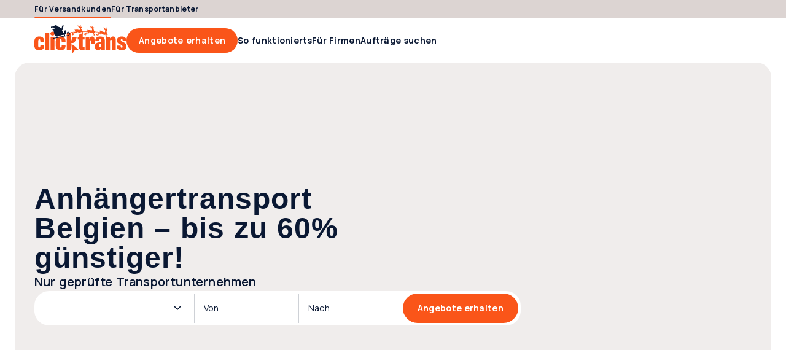

--- FILE ---
content_type: text/javascript
request_url: https://clicktrans.de/_nuxt3/wpPbKcmp.js
body_size: 803
content:
import{H as h,P as r,N as p,aK as g}from"./Bcju8Ioo.js";const C={data(){return{observer:null,reference:null}},methods:{observeEl(e,n,s=1,t="0px"){this.reference=e instanceof Element?e:null,this.reference&&(this.observer=new IntersectionObserver(o=>o.forEach(a=>n(a)),{threshold:s,rootMargin:t}),this.observer?.observe(this.reference))},stopObserving(){this.reference instanceof Element&&this.observer?.unobserve(this.reference),this.observer?.disconnect(),this.observer=null,this.reference=null}},beforeDestroy(){this.stopObserving()}},z=()=>{const{$auth:e,$api:n,$screen:s,$bugsnagErrorHandler:t}=h(),o=r(()=>e?.loggedIn),a=r(()=>g(e?.user?.userType)),c=r(()=>s?.isMobileUserAgent),u=r(()=>c.value&&o.value&&a.value),b=r(()=>u.value&&i.value?.length===0),f=p([]),i=p(null);return{announcements:f,devices:i,isLoggedIn:o,isCourier:a,isMobile:c,showMobileAppBarPreconditions:u,showMobileAppBar:b,fetchAnnouncements:async()=>{try{f.value=await n.landingPage.getAnnouncements()}catch(l){t.conditionalNotify(l,"UseCommonLayoutData")}},fetchDevices:async()=>{try{i.value=await n.company.getCompanyDevices()}catch(l){t.conditionalNotify(l,"UseCommonLayoutData")}},getMobileAppMeta:()=>({meta:[{name:"apple-itunes-app",content:"app-id=1494904576"}],link:[{rel:"manifest",href:"/frontapp/androidManifest.json"}]})}},v={title:"Kontakt",url:"/info/kontakt-se"},d={title:"Användarvillkor för Clicktrans",url:"/info/anvandarvillkor"},m={title:"Begär offerter",url:"/info/begar-offerter"},k={"list-przewozowy":{title:"Ladda ner CMR-fraktsedel",url:"/info/ladda-ner-cmr-fraktsedel"},"polityka-prywatnosci":{title:"Integritetspolicy",url:"/info/integritetspolicy"},kontakt:v,regulamin:d,"o-nas":{title:"Om oss",url:"/info/om-oss"},"aplikacja-dla-przewoznikow":{title:"Mobilapp för transportörer",url:"/info/mobilapp-for-transportorer"},"media-o-nas":{title:"Clicktrans in the media",url:"/info/clicktrans-in-the-media-5"},"regulamin-przewoznik":{title:"Användarvillkor för Transportörer",url:"/info/anvandarvillkor-for-transportorer"},"regulamin-uzytkownik":{title:"Användarvillkor för Användare",url:"/info/anvandarvillkor-for-anvandare"},rcm:m},D=Object.freeze(Object.defineProperty({__proto__:null,default:k,kontakt:v,rcm:m,regulamin:d},Symbol.toStringTag,{value:"Module"}));export{C as o,D as s,z as u};


--- FILE ---
content_type: text/javascript
request_url: https://clicktrans.de/_nuxt3/C2TKJ0zx.js
body_size: 956
content:
const __vite__mapDeps=(i,m=__vite__mapDeps,d=(m.f||(m.f=["./BXF34uYc.js","./Bcju8Ioo.js","./eeE9aDcS.js","./BNH_UHMG.js","./B-vqG9Ht.js","./DtpTWZoB.js","./T80zuQjL.js","./UYBS_mld.js"])))=>i.map(i=>d[i]);
import{_ as f,ae as P,a as L,c as h,o as c,f as k,h as u,w as r,g as l,t as p,n as v,af as O,ag as R,ah as S,ai as T,aj as C,a0 as y,R as N,O as A,ak as D,b as m,r as E,d as B,u as s,ab as x,al as b}from"./Bcju8Ioo.js";import{c as H,u as I}from"./C-VZQ25U.js";import{u as V}from"./wpPbKcmp.js";import{u as w}from"./DrFwUpL2.js";const J={name:"HeaderTop",components:{HeaderLink:P},data(){return{ROUTES:N}},props:{nuxt2:{type:Boolean,required:!1,default:!1}},computed:{isCourierPage(){return[O,R,S,T].some(t=>C(this.nuxt2?"frontapp/".concat(t):t,this._.provides[y]||this.$route))}}},U={class:"content"};function F(t,e,i,d,o,a){const n=L("HeaderLink");return c(),h("div",{class:v(["header-top",a.isCourierPage?"courier":"client"])},[k("div",U,[u(n,{active:!a.isCourierPage,to:o.ROUTES.HOMEPAGE,top:"",onClick:e[0]||(e[0]=_=>a.isCourierPage?null:_.preventDefault())},{default:r(()=>[l(p(t.$t("header_top.for_customers")),1)]),_:1},8,["active","to"]),u(n,{active:a.isCourierPage,to:o.ROUTES.LANDING_PAGE_COURIERS_1,top:""},{default:r(()=>[l(p(t.$t("header_top.for_couriers")),1)]),_:1},8,["active","to"])])],2)}const G=f(J,[["render",F],["__scopeId","data-v-594d7987"]]),$={__name:"landing-page",async setup(t){let e,i;const d=H("node_modules/@clicktrans/design-system/src/sections/general/footer/Footer.vue",()=>x(()=>import("./BXF34uYc.js"),__vite__mapDeps([0,1,2,3,4,5,6,7]),import.meta.url));A("landingPageData",()=>{});const{data:o,error:a}=([e,i]=D(()=>w("landingPageData",I)),e=await e,i(),e);if(a.value)throw a.value;const{isLoggedIn:n}=V();return(_,j)=>{const g=b;return c(),m(g,{name:"default"},{"header-top":r(()=>[u(G,{class:"header-top"})]),footer:r(()=>[!s(n)&&s(o)?.footerLinks&&Object.keys(s(o)?.footerLinks).length?(c(),m(s(d),{key:0,links:s(o).footerLinks},null,8,["links"])):B("",!0)]),default:r(()=>[E(_.$slots,"default",{},void 0,!0)]),_:3})}}},Q=f($,[["__scopeId","data-v-e41db787"]]);export{Q as default};


--- FILE ---
content_type: text/javascript
request_url: https://clicktrans.de/_nuxt3/BmPjgSep.js
body_size: 578
content:
import{N as a,a6 as c,a7 as d,ca as p}from"./Bcju8Ioo.js";const f="sel",h=(...e)=>[f,...e].join("-"),b={MY_ACCOUNT_SIDEBAR:"my-account-sidebar",LANDING_PAGE:"landing-page",WELCOME_PAGE:"welcome-page"},w=()=>{const e=a(!1),n=a(null),o=()=>{const t=window?.pageYOffset;e.value=t>n.value,n.value=t},r=()=>{const t=e.value?0:document.querySelector(".header-top")?.clientHeight??0,u=document.querySelector("#header")?.clientHeight;document?.documentElement.style.setProperty("--app-height-without-header",`${window?.innerHeight-t-u}px`)};return c(e,()=>{r()}),d(()=>{document?.addEventListener("scroll",o,{passive:!0}),r()}),p(()=>{document?.removeEventListener("scroll",o,{passive:!0})}),{isScrollingDown:e,lastScrollPosition:n,updateAppHeight:r}},i={title:"Partner",url:"/info/partner"},l={title:"Impressum",url:"/info/impressum"},s={title:"AGB",url:"/info/agb"},m={partnerzy:i,"polityka-prywatnosci":{title:"DATENSCHUTZERKLÄRUNG",url:"/info/datenschutzerklarung"},kontakt:l,regulamin:s,"o-nas":{title:"Über uns",url:"/info/ueber-uns"},"aplikacja-dla-przewoznikow":{title:"App für Transportanbieter",url:"/info/app-fur-transportanbieter"},"media-o-nas":{title:"Medien über uns",url:"/info/medien-uber-uns"},"regulamin-przewoznik":{title:"AGB für Transportanbieter",url:"/info/agb-transportanbieter"},"regulamin-uzytkownik":{title:"AGB und Widerrufsrecht für Benutzer",url:"/info/agb-und-widerrufsrecht-benutzer"}},E=Object.freeze(Object.defineProperty({__proto__:null,default:m,kontakt:l,partnerzy:i,regulamin:s},Symbol.toStringTag,{value:"Module"}));export{b as F,E as d,h as s,w as u};
